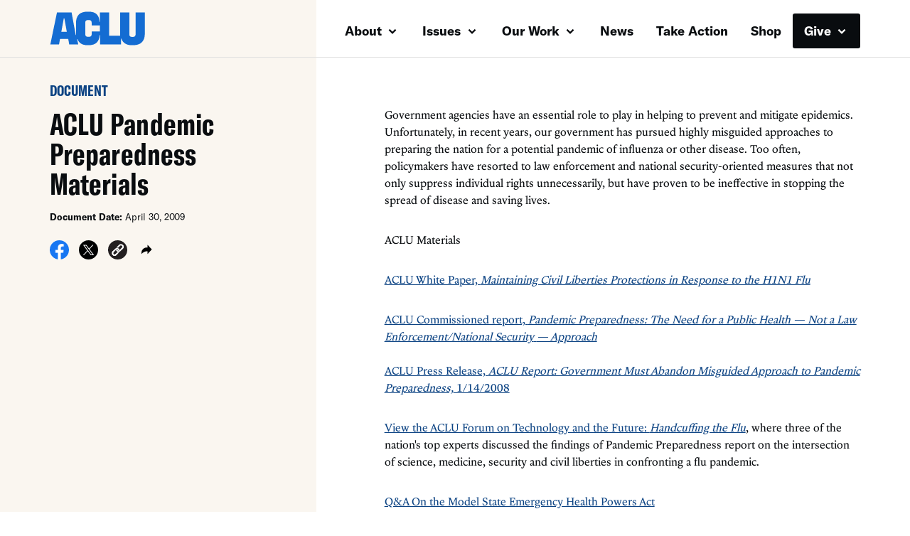

--- FILE ---
content_type: text/html; charset=UTF-8
request_url: https://www.aclu.org/documents/aclu-pandemic-preparedness-materials
body_size: 9265
content:
<!DOCTYPE html>

<html class="no-js" lang="en-US">

	<head>

		<meta charset="UTF-8">
		<meta name="viewport" content="width=device-width, initial-scale=1.0" >

		<link rel="profile" href="https://gmpg.org/xfn/11">
	
		<meta name='robots' content='index, follow, max-image-preview:large, max-snippet:-1, max-video-preview:-1' />
	<style>img:is([sizes="auto" i], [sizes^="auto," i]) { contain-intrinsic-size: 3000px 1500px }</style>
	
	<!-- This site is optimized with the Yoast SEO plugin v26.1.1 - https://yoast.com/wordpress/plugins/seo/ -->
	<title>ACLU Pandemic Preparedness Materials | American Civil Liberties Union</title>
	<meta name="description" content="Government agencies have an essential role to play in helping to prevent and mitigate epidemics. Unfortunately, in recent years, our government has pursued highly misguided approaches to preparing the nation for a potential pandemic of influenza or other disease. Too often, policymakers have resorted to law enforcement and national security-oriented measures that not only suppress individual rights unnecessarily, but have proven to be ineffective in stopping the spread of disease and saving lives. ACLU Materials  ACLU White Paper, Maintaining Civil Liberties Protections in Response to the H1N1 Flu ACLU Commissioned report, Pandemic Preparedness: The Need for a Public Health — Not a Law Enforcement/National Security — Approach ACLU Press Release, ACLU Report: Government Must Abandon Misguided Approach to Pandemic Preparedness, 1/14/2008 View the ACLU Forum on Technology and the Future: Handcuffing the Flu, where three of the nation&#039;s top experts discussed the findings of Pandemic Preparedness report on the intersection of science, medicine, security and civil liberties in confronting a flu pandemic. Q&amp;A On the Model State Emergency Health Powers Act Other Materials Center for Biosecurity Issue Brief, Social Stigma Attached to “Swine Flu”—An FAQ for U.S. Elected Leaders and Health Officials, 4/30/09 Center for Biosecurity Issue Brief, Stigma: Its Harm and Its Remedy in Outbreaks Like Swine Flu, 4/29/09 Center for Biosecurity Issue Brief, Border Restrictions: Not an Effective Means of Preventing the Spread of Swine Flu, 4/28/09" />
	<meta property="og:locale" content="en_US" />
	<meta property="og:type" content="article" />
	<meta property="og:title" content="ACLU Pandemic Preparedness Materials | American Civil Liberties Union" />
	<meta property="og:description" content="Government agencies have an essential role to play in helping to prevent and mitigate epidemics. Unfortunately, in recent years, our government has pursued highly misguided approaches to preparing the nation for a potential pandemic of influenza or other disease. Too often, policymakers have resorted to law enforcement and national security-oriented measures that not only suppress individual rights unnecessarily, but have proven to be ineffective in stopping the spread of disease and saving lives. ACLU Materials  ACLU White Paper, Maintaining Civil Liberties Protections in Response to the H1N1 Flu ACLU Commissioned report, Pandemic Preparedness: The Need for a Public Health — Not a Law Enforcement/National Security — Approach ACLU Press Release, ACLU Report: Government Must Abandon Misguided Approach to Pandemic Preparedness, 1/14/2008 View the ACLU Forum on Technology and the Future: Handcuffing the Flu, where three of the nation&#039;s top experts discussed the findings of Pandemic Preparedness report on the intersection of science, medicine, security and civil liberties in confronting a flu pandemic. Q&amp;A On the Model State Emergency Health Powers Act Other Materials Center for Biosecurity Issue Brief, Social Stigma Attached to “Swine Flu”—An FAQ for U.S. Elected Leaders and Health Officials, 4/30/09 Center for Biosecurity Issue Brief, Stigma: Its Harm and Its Remedy in Outbreaks Like Swine Flu, 4/29/09 Center for Biosecurity Issue Brief, Border Restrictions: Not an Effective Means of Preventing the Spread of Swine Flu, 4/28/09" />
	<meta property="og:url" content="https://www.aclu.org/documents/aclu-pandemic-preparedness-materials" />
	<meta property="og:site_name" content="American Civil Liberties Union" />
	<meta name="twitter:card" content="summary_large_image" />
	<meta name="twitter:site" content="@aclu" />
	<script type="application/ld+json" class="yoast-schema-graph">{"@context":"https://schema.org","@graph":[{"@type":"NewsArticle","@id":"https://www.aclu.org/documents/aclu-pandemic-preparedness-materials","url":"https://www.aclu.org/documents/aclu-pandemic-preparedness-materials","name":"ACLU Pandemic Preparedness Materials | American Civil Liberties Union","isPartOf":{"@id":"https://www.aclu.org/#website"},"datePublished":"2009-04-30T15:54:05+00:00","description":"\nGovernment agencies have an essential role to play in helping to prevent and mitigate  epidemics. Unfortunately, in recent years, our government has pursued highly misguided approaches to preparing the  nation for a potential pandemic of influenza or other disease. Too often, policymakers  have resorted to law enforcement and national security-oriented measures that not only suppress  individual rights unnecessarily, but have proven to be ineffective in stopping the spread  of disease and saving lives.\nACLU Materials\n ACLU White Paper, Maintaining Civil Liberties Protections in Response to the H1N1 Flu\nACLU Commissioned report, Pandemic Preparedness: The Need for a Public Health — Not a Law Enforcement/National Security — Approach ACLU Press Release, ACLU Report: Government Must Abandon Misguided Approach to Pandemic Preparedness, 1/14/2008\nView the ACLU Forum on Technology and the Future: Handcuffing the Flu, where three of the nation's top experts discussed the findings of Pandemic Preparedness report on the intersection of science, medicine, security and civil liberties in confronting a flu pandemic.\nQ&amp;A On the Model State Emergency Health Powers Act\nOther Materials\nCenter for Biosecurity Issue Brief, Social Stigma Attached to “Swine Flu”—An FAQ for U.S. Elected Leaders and Health Officials, 4/30/09\nCenter for Biosecurity Issue Brief, Stigma: Its Harm and Its Remedy in Outbreaks Like Swine Flu, 4/29/09\nCenter for Biosecurity Issue Brief, Border Restrictions: Not an Effective Means of Preventing the Spread of Swine Flu, 4/28/09\n","inLanguage":"en-US","potentialAction":[{"@type":"ReadAction","target":["https://www.aclu.org/documents/aclu-pandemic-preparedness-materials"]}],"image":false,"headline":"ACLU Pandemic Preparedness Materials"},{"@type":"WebSite","@id":"https://www.aclu.org/#website","url":"https://www.aclu.org/","name":"American Civil Liberties Union","description":"The ACLU dares to create a more perfect union — beyond one person, party, or side. Our mission is to realize this promise of the United States Constitution for all and expand the reach of its guarantees.","inLanguage":"en-US"}]}</script>
	<!-- / Yoast SEO plugin. -->


<link rel='dns-prefetch' href='//cdn-pci.optimizely.com' />
<link rel='dns-prefetch' href='//www.aclu.org' />
<link rel='dns-prefetch' href='//assets.gospringboard.io' />
<link rel='dns-prefetch' href='//assets.aclu.org' />
<style id='wp-emoji-styles-inline-css' type='text/css'>

	img.wp-smiley, img.emoji {
		display: inline !important;
		border: none !important;
		box-shadow: none !important;
		height: 1em !important;
		width: 1em !important;
		margin: 0 0.07em !important;
		vertical-align: -0.1em !important;
		background: none !important;
		padding: 0 !important;
	}
</style>
<style id='classic-theme-styles-inline-css' type='text/css'>
/*! This file is auto-generated */
.wp-block-button__link{color:#fff;background-color:#32373c;border-radius:9999px;box-shadow:none;text-decoration:none;padding:calc(.667em + 2px) calc(1.333em + 2px);font-size:1.125em}.wp-block-file__button{background:#32373c;color:#fff;text-decoration:none}
</style>
<link rel='stylesheet' id='gutenberg-pdfjs-css' href='https://www.aclu.org/wp-content/plugins/pdfjs-viewer-shortcode/inc/../blocks/dist/style.css?ver=2.2.3' type='text/css' media='all' />
<style id='global-styles-inline-css' type='text/css'>
:root{--wp--preset--aspect-ratio--square: 1;--wp--preset--aspect-ratio--4-3: 4/3;--wp--preset--aspect-ratio--3-4: 3/4;--wp--preset--aspect-ratio--3-2: 3/2;--wp--preset--aspect-ratio--2-3: 2/3;--wp--preset--aspect-ratio--16-9: 16/9;--wp--preset--aspect-ratio--9-16: 9/16;--wp--preset--color--black: #000000;--wp--preset--color--cyan-bluish-gray: #abb8c3;--wp--preset--color--white: #ffffff;--wp--preset--color--pale-pink: #f78da7;--wp--preset--color--vivid-red: #cf2e2e;--wp--preset--color--luminous-vivid-orange: #ff6900;--wp--preset--color--luminous-vivid-amber: #fcb900;--wp--preset--color--light-green-cyan: #7bdcb5;--wp--preset--color--vivid-green-cyan: #00d084;--wp--preset--color--pale-cyan-blue: #8ed1fc;--wp--preset--color--vivid-cyan-blue: #0693e3;--wp--preset--color--vivid-purple: #9b51e0;--wp--preset--gradient--vivid-cyan-blue-to-vivid-purple: linear-gradient(135deg,rgba(6,147,227,1) 0%,rgb(155,81,224) 100%);--wp--preset--gradient--light-green-cyan-to-vivid-green-cyan: linear-gradient(135deg,rgb(122,220,180) 0%,rgb(0,208,130) 100%);--wp--preset--gradient--luminous-vivid-amber-to-luminous-vivid-orange: linear-gradient(135deg,rgba(252,185,0,1) 0%,rgba(255,105,0,1) 100%);--wp--preset--gradient--luminous-vivid-orange-to-vivid-red: linear-gradient(135deg,rgba(255,105,0,1) 0%,rgb(207,46,46) 100%);--wp--preset--gradient--very-light-gray-to-cyan-bluish-gray: linear-gradient(135deg,rgb(238,238,238) 0%,rgb(169,184,195) 100%);--wp--preset--gradient--cool-to-warm-spectrum: linear-gradient(135deg,rgb(74,234,220) 0%,rgb(151,120,209) 20%,rgb(207,42,186) 40%,rgb(238,44,130) 60%,rgb(251,105,98) 80%,rgb(254,248,76) 100%);--wp--preset--gradient--blush-light-purple: linear-gradient(135deg,rgb(255,206,236) 0%,rgb(152,150,240) 100%);--wp--preset--gradient--blush-bordeaux: linear-gradient(135deg,rgb(254,205,165) 0%,rgb(254,45,45) 50%,rgb(107,0,62) 100%);--wp--preset--gradient--luminous-dusk: linear-gradient(135deg,rgb(255,203,112) 0%,rgb(199,81,192) 50%,rgb(65,88,208) 100%);--wp--preset--gradient--pale-ocean: linear-gradient(135deg,rgb(255,245,203) 0%,rgb(182,227,212) 50%,rgb(51,167,181) 100%);--wp--preset--gradient--electric-grass: linear-gradient(135deg,rgb(202,248,128) 0%,rgb(113,206,126) 100%);--wp--preset--gradient--midnight: linear-gradient(135deg,rgb(2,3,129) 0%,rgb(40,116,252) 100%);--wp--preset--font-size--small: 13px;--wp--preset--font-size--medium: 20px;--wp--preset--font-size--large: 36px;--wp--preset--font-size--x-large: 42px;--wp--preset--spacing--20: 0.44rem;--wp--preset--spacing--30: 0.67rem;--wp--preset--spacing--40: 1rem;--wp--preset--spacing--50: 1.5rem;--wp--preset--spacing--60: 2.25rem;--wp--preset--spacing--70: 3.38rem;--wp--preset--spacing--80: 5.06rem;--wp--preset--shadow--natural: 6px 6px 9px rgba(0, 0, 0, 0.2);--wp--preset--shadow--deep: 12px 12px 50px rgba(0, 0, 0, 0.4);--wp--preset--shadow--sharp: 6px 6px 0px rgba(0, 0, 0, 0.2);--wp--preset--shadow--outlined: 6px 6px 0px -3px rgba(255, 255, 255, 1), 6px 6px rgba(0, 0, 0, 1);--wp--preset--shadow--crisp: 6px 6px 0px rgba(0, 0, 0, 1);}:where(.is-layout-flex){gap: 0.5em;}:where(.is-layout-grid){gap: 0.5em;}body .is-layout-flex{display: flex;}.is-layout-flex{flex-wrap: wrap;align-items: center;}.is-layout-flex > :is(*, div){margin: 0;}body .is-layout-grid{display: grid;}.is-layout-grid > :is(*, div){margin: 0;}:where(.wp-block-columns.is-layout-flex){gap: 2em;}:where(.wp-block-columns.is-layout-grid){gap: 2em;}:where(.wp-block-post-template.is-layout-flex){gap: 1.25em;}:where(.wp-block-post-template.is-layout-grid){gap: 1.25em;}.has-black-color{color: var(--wp--preset--color--black) !important;}.has-cyan-bluish-gray-color{color: var(--wp--preset--color--cyan-bluish-gray) !important;}.has-white-color{color: var(--wp--preset--color--white) !important;}.has-pale-pink-color{color: var(--wp--preset--color--pale-pink) !important;}.has-vivid-red-color{color: var(--wp--preset--color--vivid-red) !important;}.has-luminous-vivid-orange-color{color: var(--wp--preset--color--luminous-vivid-orange) !important;}.has-luminous-vivid-amber-color{color: var(--wp--preset--color--luminous-vivid-amber) !important;}.has-light-green-cyan-color{color: var(--wp--preset--color--light-green-cyan) !important;}.has-vivid-green-cyan-color{color: var(--wp--preset--color--vivid-green-cyan) !important;}.has-pale-cyan-blue-color{color: var(--wp--preset--color--pale-cyan-blue) !important;}.has-vivid-cyan-blue-color{color: var(--wp--preset--color--vivid-cyan-blue) !important;}.has-vivid-purple-color{color: var(--wp--preset--color--vivid-purple) !important;}.has-black-background-color{background-color: var(--wp--preset--color--black) !important;}.has-cyan-bluish-gray-background-color{background-color: var(--wp--preset--color--cyan-bluish-gray) !important;}.has-white-background-color{background-color: var(--wp--preset--color--white) !important;}.has-pale-pink-background-color{background-color: var(--wp--preset--color--pale-pink) !important;}.has-vivid-red-background-color{background-color: var(--wp--preset--color--vivid-red) !important;}.has-luminous-vivid-orange-background-color{background-color: var(--wp--preset--color--luminous-vivid-orange) !important;}.has-luminous-vivid-amber-background-color{background-color: var(--wp--preset--color--luminous-vivid-amber) !important;}.has-light-green-cyan-background-color{background-color: var(--wp--preset--color--light-green-cyan) !important;}.has-vivid-green-cyan-background-color{background-color: var(--wp--preset--color--vivid-green-cyan) !important;}.has-pale-cyan-blue-background-color{background-color: var(--wp--preset--color--pale-cyan-blue) !important;}.has-vivid-cyan-blue-background-color{background-color: var(--wp--preset--color--vivid-cyan-blue) !important;}.has-vivid-purple-background-color{background-color: var(--wp--preset--color--vivid-purple) !important;}.has-black-border-color{border-color: var(--wp--preset--color--black) !important;}.has-cyan-bluish-gray-border-color{border-color: var(--wp--preset--color--cyan-bluish-gray) !important;}.has-white-border-color{border-color: var(--wp--preset--color--white) !important;}.has-pale-pink-border-color{border-color: var(--wp--preset--color--pale-pink) !important;}.has-vivid-red-border-color{border-color: var(--wp--preset--color--vivid-red) !important;}.has-luminous-vivid-orange-border-color{border-color: var(--wp--preset--color--luminous-vivid-orange) !important;}.has-luminous-vivid-amber-border-color{border-color: var(--wp--preset--color--luminous-vivid-amber) !important;}.has-light-green-cyan-border-color{border-color: var(--wp--preset--color--light-green-cyan) !important;}.has-vivid-green-cyan-border-color{border-color: var(--wp--preset--color--vivid-green-cyan) !important;}.has-pale-cyan-blue-border-color{border-color: var(--wp--preset--color--pale-cyan-blue) !important;}.has-vivid-cyan-blue-border-color{border-color: var(--wp--preset--color--vivid-cyan-blue) !important;}.has-vivid-purple-border-color{border-color: var(--wp--preset--color--vivid-purple) !important;}.has-vivid-cyan-blue-to-vivid-purple-gradient-background{background: var(--wp--preset--gradient--vivid-cyan-blue-to-vivid-purple) !important;}.has-light-green-cyan-to-vivid-green-cyan-gradient-background{background: var(--wp--preset--gradient--light-green-cyan-to-vivid-green-cyan) !important;}.has-luminous-vivid-amber-to-luminous-vivid-orange-gradient-background{background: var(--wp--preset--gradient--luminous-vivid-amber-to-luminous-vivid-orange) !important;}.has-luminous-vivid-orange-to-vivid-red-gradient-background{background: var(--wp--preset--gradient--luminous-vivid-orange-to-vivid-red) !important;}.has-very-light-gray-to-cyan-bluish-gray-gradient-background{background: var(--wp--preset--gradient--very-light-gray-to-cyan-bluish-gray) !important;}.has-cool-to-warm-spectrum-gradient-background{background: var(--wp--preset--gradient--cool-to-warm-spectrum) !important;}.has-blush-light-purple-gradient-background{background: var(--wp--preset--gradient--blush-light-purple) !important;}.has-blush-bordeaux-gradient-background{background: var(--wp--preset--gradient--blush-bordeaux) !important;}.has-luminous-dusk-gradient-background{background: var(--wp--preset--gradient--luminous-dusk) !important;}.has-pale-ocean-gradient-background{background: var(--wp--preset--gradient--pale-ocean) !important;}.has-electric-grass-gradient-background{background: var(--wp--preset--gradient--electric-grass) !important;}.has-midnight-gradient-background{background: var(--wp--preset--gradient--midnight) !important;}.has-small-font-size{font-size: var(--wp--preset--font-size--small) !important;}.has-medium-font-size{font-size: var(--wp--preset--font-size--medium) !important;}.has-large-font-size{font-size: var(--wp--preset--font-size--large) !important;}.has-x-large-font-size{font-size: var(--wp--preset--font-size--x-large) !important;}
:where(.wp-block-post-template.is-layout-flex){gap: 1.25em;}:where(.wp-block-post-template.is-layout-grid){gap: 1.25em;}
:where(.wp-block-columns.is-layout-flex){gap: 2em;}:where(.wp-block-columns.is-layout-grid){gap: 2em;}
:root :where(.wp-block-pullquote){font-size: 1.5em;line-height: 1.6;}
</style>
<link rel='stylesheet' id='aclu_common_css-css' href='https://www.aclu.org/wp-content/themes/aclu-wp/dist/assets/css/common-DWyDLRAc.css?ver=6.8.3' type='text/css' media='all' />
<link rel='stylesheet' id='aclu_splitlayout_css-css' href='https://www.aclu.org/wp-content/themes/aclu-wp/dist/assets/css/splitlayout-BYq-LdO5.css?ver=6.8.3' type='text/css' media='all' />
<link rel='stylesheet' id='aclu_documentspublications_css-css' href='https://www.aclu.org/wp-content/themes/aclu-wp/dist/assets/css/documentspublications-OII4wymM.css?ver=6.8.3' type='text/css' media='all' />
<script type="text/javascript" src="https://cdn-pci.optimizely.com/js/16943591923.js?ver=6.8.3" id="aclu_optimizely-js"></script>
<script type="text/javascript" src="https://www.aclu.org/shared/js/aclu-heap-production.js?ver=6.8.3" id="aclu_heap-js"></script>
<script type="text/javascript" defer src="https://assets.gospringboard.io/v1/rmst.js?brand_url=rms.gospringboard.io&amp;app_id=WtUEvY8HhKU5&amp;ver=6.8.3" id="springboard-jssdk"></script>
<script type="text/javascript" src="https://www.aclu.org/shared/js/aclu-cookies.js?ver=6.8.3" id="aclu_cookies-js"></script>
<script type="module" defer src="https://www.aclu.org/wp-content/themes/aclu-wp/dist/assets/js/splitlayout-D2ARup9E.js?ver=6.8.3" id="aclu_splitlayout-js"></script>
<script type="module" defer src="https://www.aclu.org/wp-content/themes/aclu-wp/dist/assets/js/documentspublications-Da7WK9TS.js?ver=6.8.3" id="aclu_documentspublications-js"></script>
<script type="module" defer src="https://www.aclu.org/wp-content/themes/aclu-wp/dist/assets/js/commonlast-f2YRYroO.js?ver=6.8.3" id="aclu_commonlast-js"></script>
<link rel="https://api.w.org/" href="https://www.aclu.org/wp-json/" /><link rel="alternate" title="JSON" type="application/json" href="https://www.aclu.org/wp-json/wp/v2/document/127690" /><link rel="EditURI" type="application/rsd+xml" title="RSD" href="https://www.aclu.org/xmlrpc.php?rsd" />
<meta name="generator" content="WordPress 6.8.3" />
<link rel='shortlink' href='https://www.aclu.org/?p=127690' />
<link rel="alternate" title="oEmbed (JSON)" type="application/json+oembed" href="https://www.aclu.org/wp-json/oembed/1.0/embed?url=https%3A%2F%2Fwww.aclu.org%2Fdocuments%2Faclu-pandemic-preparedness-materials" />
<link rel="alternate" title="oEmbed (XML)" type="text/xml+oembed" href="https://www.aclu.org/wp-json/oembed/1.0/embed?url=https%3A%2F%2Fwww.aclu.org%2Fdocuments%2Faclu-pandemic-preparedness-materials&#038;format=xml" />
<link rel="alternate" href="https://live-aclu-wp.pantheonsite.io/documents/aclu-pandemic-preparedness-materials/" hreflang="x-default" /><link rel="icon" href="https://assets.aclu.org/live/uploads/2024/11/apple-touch-icon.png@2x-150x150.png" sizes="32x32" />
<link rel="icon" href="https://assets.aclu.org/live/uploads/2024/11/apple-touch-icon.png@2x-300x300.png" sizes="192x192" />
<link rel="apple-touch-icon" href="https://assets.aclu.org/live/uploads/2024/11/apple-touch-icon.png@2x-300x300.png" />
<meta name="msapplication-TileImage" content="https://assets.aclu.org/live/uploads/2024/11/apple-touch-icon.png@2x-300x300.png" />
	</head>

	<body class="wp-singular document-template-default single single-document postid-127690 wp-theme-aclu-wp multiple-domain-www-aclu-org">
				<div id="acluwp-global-components">
<div class="giving-banner">
  <responsivecomponentwrapper id="banner-wrapper">
    <template v-slot:default="{ isTouch, deviceBySize }">
      <wordpressbanner
        :device-by-size="deviceBySize"
        :prod-site-name="'Document'"
        :server-supplied-banner-settings="{&quot;ok&quot;:true,&quot;banners&quot;:[{&quot;cta_type&quot;:&quot;donate&quot;,&quot;cta&quot;:{&quot;title&quot;:&quot;Defend the rights of all people nationwide.&quot;,&quot;description&quot;:&quot;&lt;p&gt;With immigrant rights, trans justice, reproductive freedom, and more at risk, we\u2019re in courts and communities across the country to protect everyone\u2019s rights \u2014 and we need you with us.&lt;\/p&gt;\n&quot;,&quot;donate_url_for_desktop&quot;:&quot;https:\/\/action.aclu.org\/give\/now-iframe?cid=7013r000001QG7h&quot;,&quot;donate_url_for_mobile&quot;:&quot;https:\/\/action.aclu.org\/give\/now-iframe?cid=7013r000001QGVh&quot;,&quot;disable_iframe_embed&quot;:false,&quot;text_color&quot;:&quot;#FFFFFF&quot;,&quot;background_color&quot;:&quot;#231F21&quot;,&quot;springboard_goal_id&quot;:null,&quot;use_alternate_banner_design&quot;:null,&quot;disclaimer_override&quot;:null,&quot;background_image_for_desktop&quot;:&quot;https:\/\/assets.aclu.org\/live\/uploads\/2025\/06\/Giving-Banner_Desktop-1.jpeg&quot;,&quot;countdown_clock_start_time&quot;:null,&quot;countdown_clock_end_time&quot;:null,&quot;background_image_for_mobile&quot;:&quot;https:\/\/assets.aclu.org\/live\/uploads\/2025\/06\/Giving-Banner_Mobile-1.jpeg&quot;},&quot;start&quot;:&quot;2026-01-01T00:00:00&quot;,&quot;end&quot;:&quot;&quot;,&quot;sites&quot;:[&quot;Issue&quot;,&quot;News&quot;,&quot;Case&quot;,&quot;Page&quot;,&quot;Press_Release&quot;,&quot;Affiliate_Info&quot;,&quot;Campaign&quot;,&quot;Publication&quot;],&quot;frequency&quot;:&quot;session&quot;,&quot;timezone&quot;:&quot;et&quot;},{&quot;cta_type&quot;:&quot;donate&quot;,&quot;cta&quot;:{&quot;title&quot;:&quot;GIVING TUESDAY&quot;,&quot;description&quot;:&quot;&lt;p&gt;We\u2019re in the fight of our lifetime and need your help: Donate towards our $1 million Giving Tuesday goal today and protect civil liberties for all.&lt;\/p&gt;\n&quot;,&quot;donate_url_for_desktop&quot;:&quot;https:\/\/action.aclu.org\/give\/now-iframe?cid=7xxxr00ddddd6b&quot;,&quot;donate_url_for_mobile&quot;:&quot;https:\/\/action.aclu.org\/give\/now-iframe?cid=7xxxr00dddddP2&quot;,&quot;disable_iframe_embed&quot;:false,&quot;text_color&quot;:&quot;#FFFFFF&quot;,&quot;background_color&quot;:&quot;#231F21&quot;,&quot;springboard_goal_id&quot;:null,&quot;use_alternate_banner_design&quot;:null,&quot;disclaimer_override&quot;:null,&quot;background_image_for_desktop&quot;:&quot;https:\/\/assets.aclu.org\/live\/uploads\/2025\/11\/Web-Banner-Desktop-1400x700-2-copy-1.jpeg&quot;,&quot;countdown_clock_start_time&quot;:null,&quot;countdown_clock_end_time&quot;:&quot;2025-12-02T23:59:00&quot;,&quot;background_image_for_mobile&quot;:&quot;https:\/\/assets.aclu.org\/live\/uploads\/2025\/11\/GT-Web-Banner-mobile-1.jpg&quot;},&quot;start&quot;:&quot;2025-12-02T10:36:00&quot;,&quot;end&quot;:&quot;2025-12-02T18:00:00&quot;,&quot;sites&quot;:[&quot;Issue&quot;,&quot;News&quot;,&quot;Case&quot;,&quot;Podcast&quot;,&quot;Action&quot;,&quot;Page&quot;,&quot;Press_Release&quot;,&quot;Affiliate_Info&quot;,&quot;Campaign&quot;,&quot;Publication&quot;],&quot;frequency&quot;:&quot;day&quot;,&quot;timezone&quot;:&quot;et&quot;},{&quot;cta_type&quot;:&quot;donate&quot;,&quot;cta&quot;:{&quot;title&quot;:&quot;2X MATCH FOR GIVING TUESDAY &quot;,&quot;description&quot;:&quot;&lt;p&gt;This is the fight of our lifetime but together, we can defend civil liberties against the Trump administration: Donate by midnight and your gift will be matched up to $250,000. &lt;\/p&gt;\n&quot;,&quot;donate_url_for_desktop&quot;:&quot;https:\/\/action.aclu.org\/give\/now-iframe?cid=7xxxr00ddddd6b&quot;,&quot;donate_url_for_mobile&quot;:&quot;https:\/\/action.aclu.org\/give\/now-iframe?cid=7xxxr00dddddP2&quot;,&quot;disable_iframe_embed&quot;:false,&quot;text_color&quot;:&quot;#FFFFFF&quot;,&quot;background_color&quot;:&quot;#231F21&quot;,&quot;springboard_goal_id&quot;:null,&quot;use_alternate_banner_design&quot;:null,&quot;disclaimer_override&quot;:&quot;Disclaimer: All gifts will be matched dollar-for-dollar through 12\/02 at 11:59pm. Contributions to the American Civil Liberties Union are not tax deductible.&quot;,&quot;background_image_for_desktop&quot;:&quot;https:\/\/assets.aclu.org\/live\/uploads\/2025\/11\/Web-Banner-Desktop-1400x700-2-copy-1.jpeg&quot;,&quot;countdown_clock_start_time&quot;:null,&quot;countdown_clock_end_time&quot;:&quot;2025-12-03T00:00:00&quot;,&quot;background_image_for_mobile&quot;:&quot;https:\/\/assets.aclu.org\/live\/uploads\/2025\/11\/GT-Web-Banner-mobile-1.jpg&quot;},&quot;start&quot;:&quot;2025-12-02T18:01:00&quot;,&quot;end&quot;:&quot;2025-12-03T00:00:00&quot;,&quot;sites&quot;:[&quot;Issue&quot;,&quot;News&quot;,&quot;Case&quot;,&quot;Podcast&quot;,&quot;Action&quot;,&quot;Page&quot;,&quot;Press_Release&quot;,&quot;Affiliate_Info&quot;,&quot;Campaign&quot;,&quot;Publication&quot;],&quot;frequency&quot;:&quot;day&quot;,&quot;timezone&quot;:&quot;et&quot;},{&quot;cta_type&quot;:&quot;donate&quot;,&quot;cta&quot;:{&quot;title&quot;:&quot;ACLU DEMOCRACY FUND&quot;,&quot;description&quot;:&quot;&lt;p&gt;Rush a gift toward our critical fund before 12\/31 and help push back and win against the Trump administration attacks on civil liberties.&lt;\/p&gt;\n&quot;,&quot;donate_url_for_desktop&quot;:&quot;https:\/\/action.aclu.org\/give\/now-iframe?cid=7xxxr00ddddd6b&quot;,&quot;donate_url_for_mobile&quot;:&quot;https:\/\/action.aclu.org\/give\/now-iframe?cid=7xxxr00dddddP2&quot;,&quot;disable_iframe_embed&quot;:false,&quot;text_color&quot;:&quot;#FFFFFF&quot;,&quot;background_color&quot;:&quot;#231F21&quot;,&quot;springboard_goal_id&quot;:null,&quot;use_alternate_banner_design&quot;:null,&quot;disclaimer_override&quot;:null,&quot;background_image_for_desktop&quot;:&quot;https:\/\/assets.aclu.org\/live\/uploads\/2025\/11\/Web-Banner-Desktop-1400x700-2-copy-1.jpeg&quot;,&quot;countdown_clock_start_time&quot;:null,&quot;countdown_clock_end_time&quot;:null,&quot;background_image_for_mobile&quot;:&quot;https:\/\/assets.aclu.org\/live\/uploads\/2025\/11\/GT-Web-Banner-mobile-1.jpg&quot;},&quot;start&quot;:&quot;2025-12-03T00:01:00&quot;,&quot;end&quot;:&quot;2025-12-26T00:00:00&quot;,&quot;sites&quot;:[&quot;Issue&quot;,&quot;News&quot;,&quot;Case&quot;,&quot;Podcast&quot;,&quot;Action&quot;,&quot;Page&quot;,&quot;Press_Release&quot;,&quot;Affiliate_Info&quot;,&quot;Campaign&quot;,&quot;Publication&quot;],&quot;frequency&quot;:&quot;day&quot;,&quot;timezone&quot;:&quot;et&quot;},{&quot;cta_type&quot;:&quot;donate&quot;,&quot;cta&quot;:{&quot;title&quot;:&quot;DEFEND THE RIGHTS OF ALL PEOPLE NATIONWIDE. &quot;,&quot;description&quot;:&quot;&lt;p&gt;With immigrant rights, trans justice, reproductive freedom, and more at risk, we\u2019re in courts and communities across the country to protect everyone\u2019s rights \u2014 and we need you with us.&lt;\/p&gt;\n&quot;,&quot;donate_url_for_desktop&quot;:&quot;https:\/\/action.aclu.org\/give\/now-iframe?cid=7013r000001QG7h&quot;,&quot;donate_url_for_mobile&quot;:&quot;https:\/\/action.aclu.org\/give\/now-iframe?cid=7013r000001QGVh&quot;,&quot;disable_iframe_embed&quot;:false,&quot;text_color&quot;:&quot;#FFFFFF&quot;,&quot;background_color&quot;:&quot;#231F21&quot;,&quot;springboard_goal_id&quot;:null,&quot;use_alternate_banner_design&quot;:null,&quot;disclaimer_override&quot;:null,&quot;background_image_for_desktop&quot;:&quot;https:\/\/assets.aclu.org\/live\/uploads\/2025\/11\/Web-Banner-Desktop-1400x700-2-copy-1.jpeg&quot;,&quot;countdown_clock_start_time&quot;:null,&quot;countdown_clock_end_time&quot;:null,&quot;background_image_for_mobile&quot;:&quot;https:\/\/assets.aclu.org\/live\/uploads\/2025\/11\/GT-Web-Banner-mobile-1.jpg&quot;},&quot;start&quot;:&quot;2025-11-20T18:05:00&quot;,&quot;end&quot;:&quot;2025-11-30T08:00:00&quot;,&quot;sites&quot;:[&quot;Issue&quot;,&quot;News&quot;,&quot;Case&quot;,&quot;Podcast&quot;,&quot;Action&quot;,&quot;Page&quot;,&quot;Press_Release&quot;,&quot;Affiliate_Info&quot;,&quot;Campaign&quot;,&quot;Publication&quot;],&quot;frequency&quot;:&quot;session&quot;,&quot;timezone&quot;:&quot;et&quot;},{&quot;cta_type&quot;:&quot;donate&quot;,&quot;cta&quot;:{&quot;title&quot;:&quot;YEAR-END GOAL: &lt;br \/&gt;\r\n$2 MILLION&quot;,&quot;description&quot;:&quot;&lt;p&gt;We\u2019re in the fight of our lifetime to defend civil liberties in the face of the Trump administration. Your gift toward our goal will help us succeed in 2026 and beyond.&lt;\/p&gt;\n&quot;,&quot;donate_url_for_desktop&quot;:&quot;https:\/\/action.aclu.org\/give\/now-iframe?cid=7xxxr00ddddd6b&quot;,&quot;donate_url_for_mobile&quot;:&quot;https:\/\/action.aclu.org\/give\/now-iframe?cid=7xxxr00dddddP2&quot;,&quot;disable_iframe_embed&quot;:false,&quot;text_color&quot;:&quot;#FFFFFF&quot;,&quot;background_color&quot;:&quot;#231F21&quot;,&quot;springboard_goal_id&quot;:null,&quot;use_alternate_banner_design&quot;:null,&quot;disclaimer_override&quot;:null,&quot;background_image_for_desktop&quot;:&quot;https:\/\/assets.aclu.org\/live\/uploads\/2025\/11\/Web-Banner-Desktop-1400x700-2-copy-1.jpeg&quot;,&quot;countdown_clock_start_time&quot;:null,&quot;countdown_clock_end_time&quot;:&quot;2025-12-31T23:59:59&quot;,&quot;background_image_for_mobile&quot;:&quot;https:\/\/assets.aclu.org\/live\/uploads\/2025\/11\/GT-Web-Banner-mobile-1.jpg&quot;},&quot;start&quot;:&quot;2025-12-26T00:01:00&quot;,&quot;end&quot;:&quot;2025-12-31T18:00:00&quot;,&quot;sites&quot;:[&quot;Issue&quot;,&quot;News&quot;,&quot;Case&quot;,&quot;Podcast&quot;,&quot;Action&quot;,&quot;Page&quot;,&quot;Press_Release&quot;,&quot;Affiliate_Info&quot;,&quot;Campaign&quot;,&quot;Publication&quot;],&quot;frequency&quot;:&quot;session&quot;,&quot;timezone&quot;:&quot;et&quot;},{&quot;cta_type&quot;:&quot;donate&quot;,&quot;cta&quot;:{&quot;title&quot;:&quot;TODAY ONLY: &lt;br \/&gt;\r\n2X YEAR-END MATCH&quot;,&quot;description&quot;:&quot;&lt;p&gt;Rush an urgent gift and go 2X as far to defend immigrants\u2019 rights, free speech, trans rights, and all civil liberties in the year ahead.&lt;\/p&gt;\n&quot;,&quot;donate_url_for_desktop&quot;:&quot;https:\/\/action.aclu.org\/give\/now-iframe?cid=7xxxr00ddddd6b&quot;,&quot;donate_url_for_mobile&quot;:&quot;https:\/\/action.aclu.org\/give\/now-iframe?cid=7xxxr00dddddP2&quot;,&quot;disable_iframe_embed&quot;:false,&quot;text_color&quot;:&quot;#FFFFFF&quot;,&quot;background_color&quot;:&quot;#231F21&quot;,&quot;springboard_goal_id&quot;:null,&quot;use_alternate_banner_design&quot;:null,&quot;disclaimer_override&quot;:&quot;Contributions to the American Civil Liberties Union are not tax deductible. All gifts will be matched dollar-for-dollar up to $500,000 through 12\/31 at 11:59pm.&quot;,&quot;background_image_for_desktop&quot;:&quot;https:\/\/assets.aclu.org\/live\/uploads\/2025\/11\/Web-Banner-Desktop-1400x700-2-copy-1.jpeg&quot;,&quot;countdown_clock_start_time&quot;:&quot;2025-12-31T18:01:00&quot;,&quot;countdown_clock_end_time&quot;:&quot;2025-12-31T23:59:00&quot;,&quot;background_image_for_mobile&quot;:&quot;https:\/\/assets.aclu.org\/live\/uploads\/2025\/11\/GT-Web-Banner-mobile-1.jpg&quot;},&quot;start&quot;:&quot;2025-12-31T18:01:00&quot;,&quot;end&quot;:&quot;2025-12-31T23:59:00&quot;,&quot;sites&quot;:[&quot;Issue&quot;,&quot;News&quot;,&quot;Case&quot;,&quot;Podcast&quot;,&quot;Action&quot;,&quot;Page&quot;,&quot;Press_Release&quot;,&quot;Affiliate_Info&quot;,&quot;Campaign&quot;,&quot;Publication&quot;],&quot;frequency&quot;:&quot;session&quot;,&quot;timezone&quot;:&quot;et&quot;}],&quot;hide_on_pages_wp&quot;:[36394,36733,36747,31873,31889,31928,31752,35695,36089,36069,36234,36548,36594,36832,36870,37562,47714,51904,52168,52342,52822,3742,88215,88209,89306,104754,135068,136009,136015,136001,136007,137137,137143,137141,137139,137451,137744,137697,138084,138147,59550,144463,145431,144469,144829,144906,144479,144485,144547,144967,144972,142926,158666,159333,132560,160036,127974,145968,160079,160040,160037,160038,186442,186479,188106,159757,188091,189058,190842,190213,198371,197585,1304,102860,157178,198526,185589,185606,160350,185669,185610,207758,190473,152654,148815,117545,189070,190189,190217,213895,213882,213168,213905,213898,213909,213889,213913,214014,214020,214098,134146,107279,151535,149058,155722,217771,218800,216557]}" 
        :wp-url="'https://www.aclu.org/wp-json/api/'"
                :page-id="127690"
              />
    </template>
  </responsivecomponentwrapper>
</div><!-- a space is added after $wrapperclasses so there's a space between it and $border_bottom_class -->
<div class="header__wrapper special-border custom-header-positioning header__related-news  bottom-border" style="background-color: none;">
  <div class="container is-full-print-container">
    <div class="full-navigation">
      <a href="#content" class="screenreader-only appear-on-focus" style="color: #0C4383;">Skip navigation</a>
      <brandednav
        :suppress-sticky="false"
        :suppress-c-t-a-s="false"
        logo-color="#146CD2"
        link-color="#090C0F"
        donate-link-color="#ffffff"
      />
    </div>
  </div>
</div>


<div>
	</div>
<div id="content" role="main" class="custom-main-positioning">
	<div class="section split-layout is-relative py-4 px-0">
		<div class="container">
			<div class="columns is-multiline">
				<div class="split-layout__left column is-4-desktop is-full-touch pr-16-desktop pb-4-touch pb-12-desktop">
          			
<div class="document__sidebar-content">

    <div class="has-text-navy has-font-family-compressed is-size-5-mobile is-special-size-21-tablet is-uppercase mb-4">
        document    </div>
    <h1 class="has-text-off-black is-special-size-30-mobile is-size-2-tablet has-font-family-compressed mb-4">
        ACLU Pandemic Preparedness Materials    </h1>
        <div class="has-text-off-black is-size-7 mb-6">
        <div>
            <span class="has-text-weight-bold">Document Date: </span>
            April 30, 2009        </div>
        
            </div>

    <div>
        
        
        <div class="is-flex is-justify-content-space-between is-hidden-print mt-6">
            
            <div class="social-share ">
                <socialgroup url="https://www.aclu.org/documents/aclu-pandemic-preparedness-materials" text="ACLU Pandemic Preparedness Materials" />
            </div>
        </div>
    </div>
</div>				</div>
				<div class="split-layout__right column is-8-desktop pl-24-desktop pb-8">
					<div class="split-layout__right-inner pb-8-mobile pb-12-tablet pt-8-touch is-relative">
						
    <div class="document__description is-rich-text is-size-6"><p><a href="/privacy/medical/33642pub20080114.html"></a></p>
<p>Government agencies have an essential role to play in helping to prevent and mitigate  epidemics. Unfortunately, in recent years, our government has pursued highly misguided approaches to preparing the  nation for a potential pandemic of influenza or other disease. Too often, policymakers  have resorted to law enforcement and national security-oriented measures that not only suppress  individual rights unnecessarily, but have proven to be ineffective in stopping the spread  of disease and saving lives.</p>
<p>ACLU Materials</p>
<p> <a href="https://www.aclu.org/technology-and-liberty/maintaining-civil-liberties-protections-response-h1n1-flu">ACLU White Paper, </a><em><a href="https://www.aclu.org/technology-and-liberty/maintaining-civil-liberties-protections-response-h1n1-flu">Maintaining Civil Liberties Protections in Response to the H1N1 Flu</a></em></p>
<p><a href="/report/pandemic-preparedness-need-public-health-not-law-enforcementnational-security-approach">ACLU Commissioned report, <em>Pandemic Preparedness: The Need for a Public Health — Not a Law Enforcement/National Security</em> <em>— Approach</em></a><em> <br /></em><br /><a href="/privacy/gen/33649prs20080114.html">ACLU Press Release, <em>ACLU Report: Government Must Abandon Misguided Approach to Pandemic Preparedness,</em> 1/14/2008</a></p>
<p><a href="/privacy/25551res20060512.html">View the ACLU Forum on Technology and the Future: <em>Handcuffing the Flu</em></a>, where three of the nation's top experts discussed the findings of Pandemic Preparedness report on the intersection of science, medicine, security and civil liberties in confronting a flu pandemic.</p>
<p><a href="/privacy/medical/14857res20020101.html">Q&amp;A On the Model State Emergency Health Powers Act</a></p>
<p>Other Materials</p>
<p><a href="http://www.upmc-biosecurity.org/website/focus/swine_flu_updates/isssue_briefs/2009-04-30-StigmaFAQ.html">Center for Biosecurity Issue Brief, <em>Social Stigma Attached to “Swine Flu”—An FAQ for U.S. Elected Leaders and Health Officials</em>, 4/30/09</a></p>
<p><a href="http://www.upmc-biosecurity.org/website/focus/swine_flu_updates/isssue_briefs/2009-04-29-NoStigma.html">Center for Biosecurity Issue Brief, <em>Stigma: Its Harm and Its Remedy in Outbreaks Like Swine Flu,</em> 4/29/09</a></p>
<p><a href="http://www.upmc-biosecurity.org/website/focus/swine_flu_updates/isssue_briefs/2009-04-28-BorderClose.html">Center for Biosecurity Issue Brief, <em>Border Restrictions: Not an Effective Means of Preventing the Spread of Swine Flu</em>, 4/28/09</a></p></p>
</div>


    <div class="mt-12-mobile mt-16-tablet">
        
    <section class="learn-more__issues container pt-8-mobile pt-12-tablet ">
        <div class="learn-more__issues__header mb-8 is-flex is-align-items-center with-line multiline-text-with-line is-relative">
            <h2 class="is-section-title is-size-3">
                <span>Related Issues</span>
            </h2>
        </div>
        <ul class="related-issues is-flex is-flex-wrap-wrap">
                            <li class="mr-4 mb-4 ml-none has-background-cream">
                    <a class="text-link no-underline" href="https://www.aclu.org/issues/national-security">
                        <div class="is-inline-block add-hover-opacity has-text-weight-bold is-size-5 pl-4 pr-4 pt-2 pb-2">
                            National Security                        </div>
                    </a>
                </li>
                            <li class="mr-4 mb-4 ml-none has-background-cream">
                    <a class="text-link no-underline" href="https://www.aclu.org/issues/privacy-technology">
                        <div class="is-inline-block add-hover-opacity has-text-weight-bold is-size-5 pl-4 pr-4 pt-2 pb-2">
                            Privacy & Technology                        </div>
                    </a>
                </li>
                    </ul>
    </section>

        
            </div>
					</div>
				</div>

			</div>
		</div>
	</div>
			
<div style="background-color: #0C4383;">
  <emailsignupcta
      id="hp__email_signup_multiline_banner"
      :button-text="'Sign up'" 
      :prefix-for-id='"signup-banner-"'
      :is-background-light='false'
      :with-sticky-c-t-a='false'
                        :form-style='{"borderColor":"#D9E9FC","color":"#D9E9FC"}'
      :button-style='{"backgroundColor":"#D9E9FC","color":"#0C4383"}'
      :wrapper-style='{"backgroundColor":"#0C4383","color":"#D9E9FC"}'
              >
  </emailsignupcta>
</div>	</div>

<div class="footer-wrapper bg-blue-9 is-relative">
  <div class="container">
    <brandedfooter :suppress-c-t-a-s="false" />
  </div>
</div>    
    </div> <!--- closing acluwp-vue-components --->
    <script type="speculationrules">
{"prefetch":[{"source":"document","where":{"and":[{"href_matches":"\/*"},{"not":{"href_matches":["\/wp-*.php","\/wp-admin\/*","\/live\/uploads\/*","\/wp-content\/*","\/wp-content\/plugins\/*","\/wp-content\/themes\/aclu-wp\/*","\/*\\?(.+)"]}},{"not":{"selector_matches":"a[rel~=\"nofollow\"]"}},{"not":{"selector_matches":".no-prefetch, .no-prefetch a"}}]},"eagerness":"conservative"}]}
</script>
	<script type="text/javascript">
		document.addEventListener('DOMContentLoaded', () => {
			window.sendDataToHeap('Article Metadata',
				{
				articleTitle: 'ACLU Pandemic Preparedness Materials',
				articleDatePublished: '2009-04-30 11:54:05',
				articleAuthors: '',
				articleKeywords: '',
				metadataCategories: '{"assets":["none","header-layout-","color-scheme-","header-color-offblack_white"]}',
				tags: ''
				}
			)
		})
	</script>
	<script type="text/javascript">
/* <![CDATA[ */
	var relevanssi_rt_regex = /(&|\?)_(rt|rt_nonce)=(\w+)/g
	var newUrl = window.location.search.replace(relevanssi_rt_regex, '')
	history.replaceState(null, null, window.location.pathname + newUrl + window.location.hash)
/* ]]> */
</script>
  </body>
</html>

